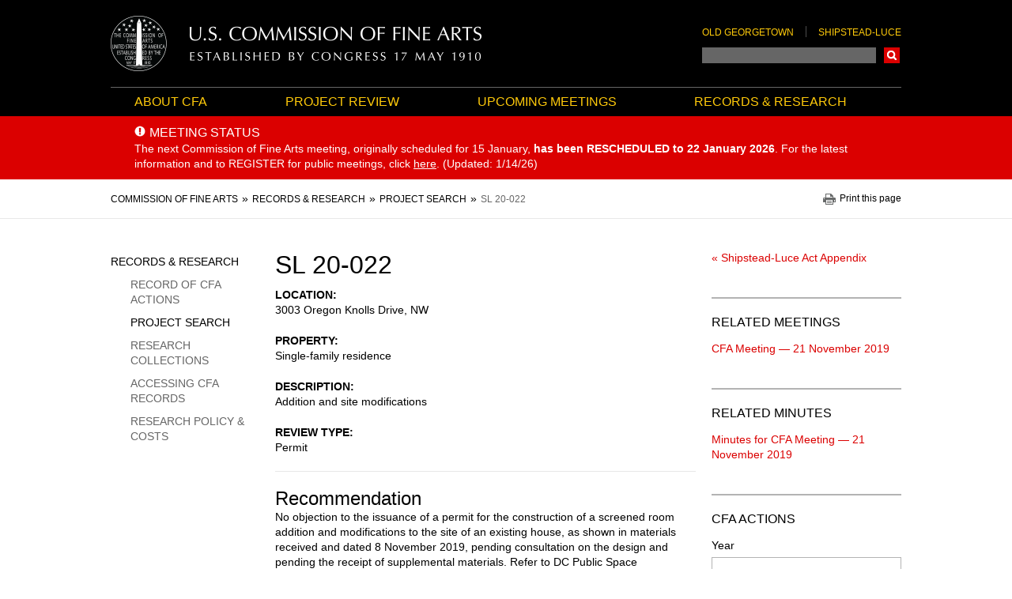

--- FILE ---
content_type: text/html; charset=UTF-8
request_url: https://cfa.gov/records-research/project-search/sl-20-022
body_size: 12114
content:
<!DOCTYPE html>
<html lang="en" dir="ltr" class="no-js">
  <head>
    <meta http-equiv="X-UA-Compatible" content="IE=edge" />
<meta charset="utf-8" />
<script>(function(i,s,o,g,r,a,m){i["GoogleAnalyticsObject"]=r;i[r]=i[r]||function(){(i[r].q=i[r].q||[]).push(arguments)},i[r].l=1*new Date();a=s.createElement(o),m=s.getElementsByTagName(o)[0];a.async=1;a.src=g;m.parentNode.insertBefore(a,m)})(window,document,"script","https://www.google-analytics.com/analytics.js","ga");ga("create", "UA-158205464-1", {"cookieDomain":"auto"});ga("set", "anonymizeIp", true);ga("send", "pageview");</script>
<meta name="Generator" content="Drupal 10 (https://www.drupal.org)" />
<meta name="MobileOptimized" content="width" />
<meta name="HandheldFriendly" content="true" />
<meta name="viewport" content="width=device-width, initial-scale=1.0" />
<link rel="icon" href="/themes/custom/cfa/favicon.ico" type="image/vnd.microsoft.icon" />
<link rel="canonical" href="https://cfa.gov/records-research/project-search/sl-20-022" />
<link rel="shortlink" href="https://cfa.gov/node/41384" />

    <title>SL 20-022 | Commission of Fine Arts</title>
    <link rel="stylesheet" media="all" href="/libraries/drupal-superfish/css/superfish.css?t9coir" />
<link rel="stylesheet" media="all" href="/core/assets/vendor/jquery.ui/themes/base/core.css?t9coir" />
<link rel="stylesheet" media="all" href="/core/assets/vendor/jquery.ui/themes/base/controlgroup.css?t9coir" />
<link rel="stylesheet" media="all" href="/core/assets/vendor/jquery.ui/themes/base/checkboxradio.css?t9coir" />
<link rel="stylesheet" media="all" href="/core/assets/vendor/jquery.ui/themes/base/resizable.css?t9coir" />
<link rel="stylesheet" media="all" href="/core/assets/vendor/jquery.ui/themes/base/button.css?t9coir" />
<link rel="stylesheet" media="all" href="/core/assets/vendor/jquery.ui/themes/base/dialog.css?t9coir" />
<link rel="stylesheet" media="all" href="/themes/contrib/stable/css/core/components/progress.module.css?t9coir" />
<link rel="stylesheet" media="all" href="/themes/contrib/stable/css/core/components/ajax-progress.module.css?t9coir" />
<link rel="stylesheet" media="all" href="/themes/contrib/stable/css/system/components/align.module.css?t9coir" />
<link rel="stylesheet" media="all" href="/themes/contrib/stable/css/system/components/fieldgroup.module.css?t9coir" />
<link rel="stylesheet" media="all" href="/themes/contrib/stable/css/system/components/container-inline.module.css?t9coir" />
<link rel="stylesheet" media="all" href="/themes/contrib/stable/css/system/components/clearfix.module.css?t9coir" />
<link rel="stylesheet" media="all" href="/themes/contrib/stable/css/system/components/details.module.css?t9coir" />
<link rel="stylesheet" media="all" href="/themes/contrib/stable/css/system/components/hidden.module.css?t9coir" />
<link rel="stylesheet" media="all" href="/themes/contrib/stable/css/system/components/item-list.module.css?t9coir" />
<link rel="stylesheet" media="all" href="/themes/contrib/stable/css/system/components/js.module.css?t9coir" />
<link rel="stylesheet" media="all" href="/themes/contrib/stable/css/system/components/nowrap.module.css?t9coir" />
<link rel="stylesheet" media="all" href="/themes/contrib/stable/css/system/components/position-container.module.css?t9coir" />
<link rel="stylesheet" media="all" href="/themes/contrib/stable/css/system/components/reset-appearance.module.css?t9coir" />
<link rel="stylesheet" media="all" href="/themes/contrib/stable/css/system/components/resize.module.css?t9coir" />
<link rel="stylesheet" media="all" href="/themes/contrib/stable/css/system/components/system-status-counter.css?t9coir" />
<link rel="stylesheet" media="all" href="/themes/contrib/stable/css/system/components/system-status-report-counters.css?t9coir" />
<link rel="stylesheet" media="all" href="/themes/contrib/stable/css/system/components/system-status-report-general-info.css?t9coir" />
<link rel="stylesheet" media="all" href="/themes/contrib/stable/css/system/components/tablesort.module.css?t9coir" />
<link rel="stylesheet" media="all" href="/modules/contrib/chosen/css/chosen-drupal.css?t9coir" />
<link rel="stylesheet" media="all" href="/libraries/chosen/chosen.css?t9coir" />
<link rel="stylesheet" media="all" href="/core/modules/ckeditor5/css/ckeditor5.dialog.fix.css?t9coir" />
<link rel="stylesheet" media="all" href="/modules/custom/extlink_extra/css/extlink_extra.508.css?t9coir" />
<link rel="stylesheet" media="all" href="/themes/contrib/stable/css/views/views.module.css?t9coir" />
<link rel="stylesheet" media="all" href="/core/assets/vendor/jquery.ui/themes/base/theme.css?t9coir" />
<link rel="stylesheet" media="all" href="/modules/contrib/extlink/extlink.css?t9coir" />
<link rel="stylesheet" media="all" href="/modules/contrib/paragraphs/css/paragraphs.unpublished.css?t9coir" />
<link rel="stylesheet" media="all" href="/themes/custom/cfa/assets/css/layouts/grid-layout/cfa.grid.css?t9coir" />
<link rel="stylesheet" media="all" href="/themes/custom/cfa/assets/css/cfa.styles.css?t9coir" />
<link rel="stylesheet" media="print" href="/themes/custom/cfa/assets/css/cfa-print.styles.css?t9coir" />

    
  </head>
  <body class="path-node page-node-type-project user--is-logged-out user--not-admin l-node l-project l-node--project">
        <a href="#main-content" class="visually-hidden focusable skip-link" aria-label="Skip to main content"></a>  <div class="dialog-off-canvas-main-canvas" data-off-canvas-main-canvas>
    <div id="js-page" class="l-page l-page--has-sidebar-first l-page--has-sidebar-second l-page--has-both-sidebars l-page--node l-page--project l-page--node--41384"><header class="l-page__header" role="banner"><div class="l-region l-region--header l-page__inner">
    <div class="l-region__inner l-region--header__inner header"><div id="block-cfa-branding" class="block block--system block--system-branding-block block--site-branding block--header-hidden"><div class="brand block__content"><a href="/" title="Home" rel="home" class="brand__link brand__link--logo">
      <img src="/themes/custom/cfa/logo.png" alt="Commission of Fine Arts Homepage" class="brand__logo" />
    </a></div>
</div>
<div class="cfa-search-block-form header-search block block--cfa-search block--search-block block--cfa-header-search-block block--header-hidden" data-drupal-selector="cfa-search-block-form" id="block-cfa-search-block"><div class="block__content"><div class="header-links u-hidden--lg-down"><ul class="menu menu--header-links menu--level-1"><li class="menu__item menu__item--level-1"><a href="/project-review/old-georgetown" target="_self" class="menu__link menu__link--level-1" data-drupal-link-system-path="node/27">Old Georgetown</a></li><li class="menu__item menu__item--level-1"><a href="/project-review/shipstead-luce" target="_self" class="menu__link menu__link--level-1" data-drupal-link-system-path="node/8346">Shipstead-Luce</a></li></ul></div><form action="https://search.usa.gov/search" method="GET" id="cfa-search-block-form" accept-charset="UTF-8" class="form form--cfa-search-block-form"><div class="js-form-item form-item form-item--search js-form-type-search form-item--query js-form-item-query form-no-label form-item--no-label form-item--label-invisible"><label for="edit-query" class="visually-hidden form-item__label form-item__label--invisible"><span class="form-item__label-text">Search</span></label><input class="js-cfa-search-query form-search form-item__control form-item__control--search form-item__control--query form-textfield form-textfield--search form-textfield--query" autocomplete="on" aria-autocomplete="list" aria-haspopup data-drupal-selector="edit-query" type="search" id="edit-query" name="query" value="" size="128" maxlength="128" />
</div>
<input autocomplete="off" data-drupal-selector="form-l4nmade4wawhub-7nnmxowlczehforr8bmp2-w4g7-s" type="hidden" name="form_build_id" value="form-l4NMade4WaWhUB_7nnMxOwLczehfoRR8Bmp2_w4G7_s" /><input data-drupal-selector="edit-cfa-search-block-form" type="hidden" name="form_id" value="cfa_search_block_form" /><input data-drupal-selector="edit-affiliate" type="hidden" name="affiliate" value="cfa" />  <div data-drupal-selector="edit-actions" class="form-actions js-form-wrapper form-wrapper form-item form-item--actions" id="edit-actions-275405289"><button data-drupal-selector="edit-submit" type="submit" id="edit-submit" value="Search" class="button js-form-submit form-submit button--primary button--submit">Search</button>
</div>
</form>
</div>
</div>
</div>
  </div></header><div class="l-page__navigation"><div class="l-region l-region--navigation l-page__inner">
    <div class="l-region__inner l-region--navigation__inner"><nav id="block-main-navbar" class="navbar block block--superfish block--superfishmain-menu block--main-navbar block--header-hidden"><div class="block__content">
<ul id="superfish-main-menu" class="menu sf-menu sf-main-menu sf-horizontal sf-style-none menu--level-1 menu--main-menu">
    
    
    
    
  
  
    
      
  
  
        
  <li class="menu__item menu__item--level-1 menu__item--has-children menuparent">
    <a href="/about-cfa" target="_self" class="sf-depth-1 menuparent menu__link menu__link--level-1 menu__link--has-children">About CFA</a>          <ul class="menu menu--level-2 menu--has-children">
    
    
    
    
  
  
    
      
  
  
        
  <li class="menu__item menu__item--level-2">
    <a href="/about-cfa/who-we-are" target="_self" class="sf-depth-2 menu__link menu__link--level-2">Who We Are</a>              </li>
    
    
    
    
  
  
    
      
  
  
        
  <li class="menu__item menu__item--level-2">
    <a href="/about-cfa/design-topics" target="_self" class="sf-depth-2 menu__link menu__link--level-2">Design Topics</a>              </li>
    
    
    
    
  
  
    
      
  
  
        
  <li class="menu__item menu__item--level-2">
    <a href="/about-cfa/history" target="_self" class="sf-depth-2 menu__link menu__link--level-2">History</a>              </li>
    
    
    
    
  
  
    
      
  
  
        
  <li class="menu__item menu__item--level-2">
    <a href="/about-cfa/legislative-history" target="_self" class="sf-depth-2 menu__link menu__link--level-2">Legislative History</a>              </li>
    
    
    
    
  
  
    
      
  
  
        
  <li class="menu__item menu__item--level-2">
    <a href="/about-cfa/publications" target="_self" class="sf-depth-2 menu__link menu__link--level-2">Publications</a>              </li>
    
    
    
    
  
  
    
      
  
  
        
  <li class="menu__item menu__item--level-2">
    <a href="/about-cfa/ncaca-grant-program" target="_self" class="sf-depth-2 menu__link menu__link--level-2">NCACA Grant Program</a>              </li>
    
    
    
    
  
  
    
      
  
  
        
  <li class="menu__item menu__item--level-2">
    <a href="/about-cfa/related-activities" target="_self" class="sf-depth-2 menu__link menu__link--level-2">Related Activities</a>              </li>
    
    
    
    
  
  
    
      
  
  
        
  <li class="menu__item menu__item--level-2">
    <a href="/about-cfa/news" target="_self" class="sf-depth-2 menu__link menu__link--level-2">News</a>              </li>
    
    
    
    
  
  
    
      
  
  
        
  <li class="menu__item menu__item--level-2">
    <a href="/about-cfa/blog" target="_self" class="sf-depth-2 menu__link menu__link--level-2">Blog</a>              </li>
</ul>              </li>
    
    
    
    
  
  
    
      
  
  
        
  <li class="menu__item menu__item--level-1 menu__item--has-children menuparent">
    <a href="/project-review" target="_self" class="sf-depth-1 menuparent menu__link menu__link--level-1 menu__link--has-children">Project Review</a>          <ul class="menu menu--level-2 menu--has-children">
    
    
    
    
  
  
    
      
  
  
        
  <li class="menu__item menu__item--level-2">
    <a href="/project-review/government" target="_self" class="sf-depth-2 menu__link menu__link--level-2">Government</a>              </li>
    
    
    
    
  
  
    
      
  
  
        
  <li class="menu__item menu__item--level-2">
    <a href="/project-review/shipstead-luce" target="_self" class="sf-depth-2 menu__link menu__link--level-2">Shipstead-Luce</a>              </li>
    
    
    
    
  
  
    
      
  
  
        
  <li class="menu__item menu__item--level-2">
    <a href="/project-review/old-georgetown" target="_self" class="sf-depth-2 menu__link menu__link--level-2">Old Georgetown</a>              </li>
</ul>              </li>
    
    
    
    
  
  
    
      
  
  
        
  <li class="menu__item menu__item--level-1">
    <a href="/upcoming-meetings" target="_self" class="sf-depth-1 menu__link menu__link--level-1">Upcoming Meetings</a>              </li>
    
    
    
    
  
  
    
      
  
  
        
  <li class="menu__item menu__item--level-1 menu__item--has-children menuparent">
    <a href="/records-research" target="_self" class="sf-depth-1 menuparent menu__link menu__link--level-1 menu__link--has-children">Records &amp; Research</a>          <ul class="menu menu--level-2 menu--has-children">
    
    
    
    
  
  
    
      
  
  
        
  <li class="menu__item menu__item--level-2">
    <a href="/records-research/record-cfa-actions" target="_self" class="sf-depth-2 menu__link menu__link--level-2">Record of CFA Actions</a>              </li>
    
    
    
    
  
  
    
      
  
  
        
  <li class="menu__item menu__item--level-2">
    <a href="/records-research/project-search" target="_self" class="sf-depth-2 menu__link menu__link--level-2">Project Search</a>              </li>
    
    
    
    
  
  
    
      
  
  
        
  <li class="menu__item menu__item--level-2">
    <a href="/records-research/research-collections" target="_self" class="sf-depth-2 menu__link menu__link--level-2">Research Collections</a>              </li>
    
    
    
    
  
  
    
      
  
  
        
  <li class="menu__item menu__item--level-2">
    <a href="/records-research/accessing-our-records" target="_self" class="sf-depth-2 menu__link menu__link--level-2">Accessing CFA Records</a>              </li>
    
    
    
    
  
  
    
      
  
  
        
  <li class="menu__item menu__item--level-2">
    <a href="/records-research/research-policy-costs" target="_self" class="sf-depth-2 menu__link menu__link--level-2">Research Policy &amp; Costs</a>              </li>
</ul>              </li>
</ul>
</div>
</nav>
<div class="cfa-search-block-form mobile-header-search header-search block block--cfa-search block--search-block block--mobile-cfa-search-form block--header-hidden" data-drupal-selector="cfa-search-block-form-2" id="block-mobile-header-cfa-search"><div class="block__content"><form action="https://search.usa.gov/search" method="GET" id="cfa-search-block-form--2" accept-charset="UTF-8" class="form form--cfa-search-block-form--2"><div class="js-form-item form-item form-item--search js-form-type-search form-item--query js-form-item-query form-no-label form-item--no-label form-item--label-invisible"><label for="edit-query--2" class="visually-hidden form-item__label form-item__label--invisible"><span class="form-item__label-text">Search</span></label><input class="js-cfa-search-query form-search form-item__control form-item__control--search form-item__control--query form-textfield form-textfield--search form-textfield--query" autocomplete="on" aria-autocomplete="list" aria-haspopup data-drupal-selector="edit-query" type="search" id="edit-query--2" name="query" value="" size="128" maxlength="128" />
</div>
<input autocomplete="off" data-drupal-selector="form-y-fwmbbouzu9etyezbqcc6ugvovlwy9rdiflo18sxu" type="hidden" name="form_build_id" value="form--y_FWMBbOUzu9EtYezbQcc6ugvOvlwy9RDIFlO18sxU" /><input data-drupal-selector="edit-cfa-search-block-form-2" type="hidden" name="form_id" value="cfa_search_block_form" /><input data-drupal-selector="edit-affiliate" type="hidden" name="affiliate" value="cfa" />  <div data-drupal-selector="edit-actions" class="form-actions js-form-wrapper form-wrapper form-item form-item--actions" id="edit-actions--2-1300309920"><button data-drupal-selector="edit-submit" type="submit" id="edit-submit-2" value="Search" class="button js-form-submit form-submit button--primary button--submit">Search</button>
</div>
</form>
</div>
</div>
</div>
  </div></div><div class="l-page__banner"><div class="l-region l-region--banner">
    <div class="l-region__inner l-region--banner__inner"><div class="views-element-container alert-banner block block--views block--views-blockalerts-alert-block block-- block--header-hidden" id="block-views-block-alerts-alert-block"><div class="block__content">  <div><div class="alert-banner view view-alerts view-id-alerts view-display-id-alert_block js-view-dom-id-bda9ea623746c5e9a3d305a7be8d6c0ddd7e66954d8cf573aaf175e7602eb28f view--alerts view--display-alert_block"><div class="view-content views__content">  <div><div class="views-field views-field-title"><h3 class="field-content alert-banner__title">Meeting Status</h3></div><div class="views-field views-field-field-short-description"><div class="field-content alert-banner__body"><p>The next Commission of Fine Arts meeting, originally scheduled for 15 January,<strong> has been RESCHEDULED to 22 January 2026</strong>. <span>For the latest information and to REGISTER for public meetings,&nbsp;</span>click <a href="https://www.cfa.gov/node/41973"><u>here</u></a><span>. (Updated: 1/14/26)</span></p></div></div></div></div></div>
</div>
</div>
</div>
</div>
  </div></div><div class="l-page__sub-navigation"><div class="l-region l-region--sub-navigation l-page__inner">
    <div class="l-region__inner l-region--sub-navigation__inner"><div id="block-cfa-breadcrumbs" class="block block--system block--system-breadcrumb-block block--breadcrumbs block--header-hidden"><div class="block__content"><nav role="navigation" aria-labelledby="system-breadcrumb" class="l-nav l-nav--breadcrumb">
    <h2 id="system-breadcrumb" class="visually-hidden">Breadcrumb</h2>
    <ol class="breadcrumb"><li class="breadcrumb__item breadcrumb__item--first"><a href="/" class="breadcrumb__link breadcrumb__link--first"><span class="breadcrumb__text breadcrumb__text--first">Commission of Fine Arts</span></a></li>
      <li class="breadcrumb__item"><a href="/records-research" class="breadcrumb__link"><span class="breadcrumb__text">Records &amp; Research</span></a></li>
      <li class="breadcrumb__item"><a href="/records-research/project-search" class="breadcrumb__link"><span class="breadcrumb__text">Project Search</span></a></li>
      <li class="breadcrumb__item breadcrumb__item--last"><span class="breadcrumb__text breadcrumb__text--last">SL 20-022</span></li>
      </ol>
  </nav></div>
</div>
<div id="block-printpagelink" class="block block--block-content block--block-content1980540a-43d3-45f2-8e2e-33f489bea34c block--print-page-link block--header-hidden"><div class="block__content"><div class="clearfix text-formatted field field--block-content field--name-body field--body field--type-text-with-summary field--text-with-summary field--label-hidden field__item"><button type="button" class="js-print-link print-link button--bare">Print this page</button></div></div>
</div>
</div>
  </div></div><div class="l-page__primary l-page__inner">

    <main class="l-page__main" role="main">
      <a id="main-content" tabindex="-1"></a><div class="l-page__content l-page__content--top"><div class="l-region l-region--content-top">
    <div class="l-region__inner l-region--content-top__inner"><div data-drupal-messages-fallback class="hidden"></div><div id="block-cfa-page-title" class="block block--core block--page-title-block block--page-title block--header-hidden"><div class="block__content">
      <div class="page-title"><h1 class="page-title__text"><span class="field field--name-title field--type-string field--label-hidden">SL 20-022</span>
</h1></div></div>
</div>
</div>
  </div></div><div class="l-page__content l-page__content--middle"><div class="l-region l-region--content">
    <div class="l-region__inner l-region--content__inner"><div id="block-cfa-content" class="block block--system block--system-main-block block--main-page-content block--header-hidden"><div class="block__content"><article data-history-node-id="41384" class="node node--type-project node--project-type node--view-mode-full node--full-view node--is-page"><div class="node__content">  <div class="field--primary field field--node field--name-field-location field--field-location field--type-address field--address field--label-above field--hide-country">
    <div class="field__label">Location</div><div class="field__item"><p class="address" translate="no"><span class="address-line1">3003 Oregon Knolls Drive, NW</span><br>
<span class="country">United States</span></p></div></div><div class="field--primary field field--node field--name-field-property field--field-property field--type-string field--string field--label-above">
    <div class="field__label">Property</div><div class="field__item">Single-family residence</div></div><div class="field--primary field field--node field--name-field-description field--field-description field--type-string field--string field--label-above">
    <div class="field__label">Description</div><div class="field__item">Addition and site modifications</div></div><div class="field--primary field field--node field--name-field-status field--field-status field--type-string field--string field--label-above">
    <div class="field__label">Review Type</div><div class="field__item">Permit</div></div><div  id="node-project-full-group-recommendation" class="rule-line rule-line--above u-leader-padding">
            <h2 class="u-trailer-none">Recommendation</h2>
          <div class="clearfix text-formatted field field--node field--name-body field--body field--type-text-with-summary field--text-with-summary field--label-hidden field__item">No objection to the issuance of a permit for the construction of a screened room addition and modifications to the site of an existing house, as shown in materials received and dated 8 November 2019, pending consultation on the design and pending the receipt of supplemental materials. Refer to DC Public Space Committee. Note: Any subsequent modifications to the approved design, including those made during DCRA technical review, must be resubmitted to the Commission for approval.</div>
  </div>
</div>
</article>
</div>
</div>
</div>
  </div></div></main><aside class="l-page__sidebar l-page__sidebar--first" role="complementary"><div class="l-region l-region--sidebar-first">
    <div class="l-region__inner l-region--sidebar-first__inner"><nav role="navigation" aria-labelledby="block-sidebarmenu-menu" id="block-sidebarmenu" class="sidebar-menu block block--menu nav nav--menu block--menu-block block--menu-blockmain-menu block--sidebar-menu">
  <h2 class="visually-hidden" id="block-sidebarmenu-menu">Sidebar Menu</h2><ul class="menu menu--main-menu menu--level-1"><li class="menu__item menu__item--level-1 menu__item--has-children menu__item--is-collapsed"><a href="/about-cfa" target="_self" class="menu__link menu__link--level-1 menu__link--has-children menu__link--is-collapsed" data-drupal-link-system-path="node/2">About CFA</a></li><li class="menu__item menu__item--level-1 menu__item--has-children menu__item--is-collapsed"><a href="/project-review" target="_self" class="menu__link menu__link--level-1 menu__link--has-children menu__link--is-collapsed" data-drupal-link-system-path="node/12">Project Review</a></li><li class="menu__item menu__item--level-1"><a href="/upcoming-meetings" target="_self" class="menu__link menu__link--level-1" data-drupal-link-system-path="node/195">Upcoming Meetings</a></li><li class="menu__item menu__item--level-1 menu__item--has-children menu__item--has-visible-children menu__item--is-expanded menu__item--in-active-trail"><a href="/records-research" target="_self" class="menu__link menu__link--level-1 menu__link--has-children menu__link--has-visible-children menu__link--is-expanded menu__link--in-active-trail" data-drupal-link-system-path="node/6">Records &amp; Research</a><ul class="menu menu--level-2"><li class="menu__item menu__item--level-2"><a href="/records-research/record-cfa-actions" target="_self" class="menu__link menu__link--level-2" data-drupal-link-system-path="records-research/record-cfa-actions">Record of CFA Actions</a></li><li class="menu__item menu__item--level-2 menu__item--in-active-trail"><a href="/records-research/project-search" target="_self" class="menu__link menu__link--level-2 menu__link--in-active-trail" data-drupal-link-system-path="records-research/project-search">Project Search</a></li><li class="menu__item menu__item--level-2"><a href="/records-research/research-collections" target="_self" class="menu__link menu__link--level-2" data-drupal-link-system-path="node/276">Research Collections</a></li><li class="menu__item menu__item--level-2"><a href="/records-research/accessing-our-records" target="_self" class="menu__link menu__link--level-2" data-drupal-link-system-path="node/193">Accessing CFA Records</a></li><li class="menu__item menu__item--level-2"><a href="/records-research/research-policy-costs" target="_self" class="menu__link menu__link--level-2" data-drupal-link-system-path="node/8923">Research Policy &amp; Costs</a></li></ul></li></ul></nav>
</div>
  </div></aside><aside class="l-page__sidebar l-page__sidebar--second" role="complementary"><div class="l-region l-region--sidebar-second">
    <div class="l-region__inner l-region--sidebar-second__inner"><div id="block-projectbacklinks" class="block block--block-content block--block-content395d175c-9409-41f9-95ae-1937fee42b3a block--project-back-links block--header-hidden"><div class="block__content"><div class="field field--block-content field--name-field-paragraph field--field-paragraph field--type-entity-reference-revisions field--entity-reference-revisions field--label-hidden field-group"><div class="field__item"><div class="paragraph paragraph--type--views-reference paragraph--view-mode--default" id="views-reference-21">
<div class="field field--name-field-view-reference field--type-viewfield field--label-hidden">
  
    
      <div class="field__items">
        
<div class="field__item field__item-label-hidden">
  
    
        <div class="views-element-container"></div>

  </div>

      
<div class="field__item field__item-label-hidden">
  
    
        <div class="views-element-container"></div>

  </div>

      
<div class="field__item field__item-label-hidden">
  
    
        <div class="views-element-container"></div>

  </div>

      
<div class="field__item field__item-label-above">
  
    
        <div class="views-element-container"><div class="view view-project-back-links view-id-project_back_links view-display-id-cfa_shipstead_back_link_block js-view-dom-id-1407868b092b4719ef7d848e7f365e84ea9825253db0905a8ac1a1c5ab0ba1c4 view--project-back-links view--display-cfa_shipstead_back_link_block"><div class="view-content views__content">  <div class="views-row views__row"><div class="views-field views-field-nid"><span class="field-content"><a href="/records-research/record-cfa-actions/appendices/shipstead/30352">&laquo;&nbsp;Shipstead-Luce Act Appendix</a></span></div></div></div></div>
</div>

  </div>

      
<div class="field__item field__item-label-hidden">
  
    
        <div class="views-element-container"></div>

  </div>

      
<div class="field__item field__item-label-hidden">
  
    
        <div class="views-element-container"></div>

  </div>

      
<div class="field__item field__item-label-hidden">
  
    
        <div class="views-element-container"></div>

  </div>

      
<div class="field__item field__item-label-hidden">
  
    
        <div class="views-element-container"></div>

  </div>

        </div>
  </div>
</div></div></div></div>
</div>
<div class="views-element-container box block block--views block--views-blockrelated-items-related-meetings-projects-block block-- block--header-visible" id="block-views-block-related-items-related-meetings-projects-block"><div class="block__header">
      <h2 class="block__title">Related Meetings</h2>
    </div><div class="block__content">  <div><div class="view view-related-items view-id-related_items view-display-id-related_meetings_projects_block js-view-dom-id-7396adef7a822394376e1182a6139a75bc2fd94030b670286def50f173032187 view--related-items view--display-related_meetings_projects_block"><div class="view-content views__content">  <div class="views-row views__row"><div class="views-field views-field-title"><span class="field-content"><a href="/records-research/record-cfa-actions/2019/11/cfa-meeting" hreflang="und">CFA Meeting — 21 November 2019</a></span></div></div></div></div>
</div>
</div>
</div>
<div class="views-element-container box block block--views block--views-blockrelated-items-related-minutes-projects-block block-- block--header-visible" id="block-views-block-related-items-related-minutes-projects-block"><div class="block__header">
      <h2 class="block__title">Related Minutes</h2>
    </div><div class="block__content">  <div><div class="view view-related-items view-id-related_items view-display-id-related_minutes_projects_block js-view-dom-id-ceaa88f30a52f7a806361bf24f40c5329b90553af5556dfa86ee5a2096be9e67 view--related-items view--display-related_minutes_projects_block"><div class="view-content views__content">  <div class="views-row views__row"><div class="views-field views-field-title"><span class="field-content"><a href="/records-research/record-cfa-actions/2019/11/cfa-meeting/minutes" hreflang="en">Minutes for CFA Meeting — 21 November 2019</a></span></div></div></div></div>
</div>
</div>
</div>
<div class="views-exposed-form box box--bordered block block--views block--views-exposed-filter-blockupcoming-meetings-record-cfa-actions-page block-- block--header-visible" data-drupal-selector="views-exposed-form-upcoming-meetings-record-cfa-actions-page" id="block-exposedformupcoming-meetingsrecord-cfa-actions-page"><div class="block__header">
      <h2 class="block__title">CFA Actions</h2>
    </div><div class="block__content"><form action="/records-research/record-cfa-actions" method="get" id="views-exposed-form-upcoming-meetings-record-cfa-actions-page" accept-charset="UTF-8" class="form form--views-exposed-form-upcoming-meetings-record-cfa-actions-page"><div class="js-form-item form-item form-item--textfield js-form-type-textfield form-item--year js-form-item-year form-item--label-before"><label for="edit-year" class="form-item__label form-item__label--before"><span class="form-item__label-text">Year</span></label><input data-drupal-selector="edit-year" type="text" id="edit-year" name="year" value="" size="30" maxlength="128" class="form-text form-item__control form-item__control--text form-item__control--year form-textfield form-textfield--text form-textfield--year" />
<div id="edit-year--description" class="description form-item__description form-item__description--after">
      Format: 2018
    </div></div>
  <div data-drupal-selector="edit-actions" class="form-actions js-form-wrapper form-wrapper form-item form-item--actions" id="edit-actions-1062315329"><button data-drupal-selector="edit-submit-upcoming-meetings" type="submit" id="edit-submit-upcoming-meetings" value="Find" class="button js-form-submit form-submit button--views-submit button--primary button--submit">Find</button>
</div>
</form>
</div>
</div>
<div class="views-exposed-form box box--bordered u-trailer-none u-trailer-padding-none block block--views block--views-exposed-filter-blockproject-search-project-search-page block-- block--header-visible" data-drupal-selector="views-exposed-form-project-search-project-search-page" id="block-project-search-form"><div class="block__header">
      <h2 class="block__title">Project Search</h2>
    </div><div class="block__content"><form action="/records-research/project-search" method="get" id="views-exposed-form-project-search-project-search-page" accept-charset="UTF-8" class="form form--views-exposed-form-project-search-project-search-page"><div class="js-form-item form-item form-item--select js-form-type-select form-item--filter-toggle js-form-item-filter-toggle form-item--label-before"><label for="edit-filter-toggle" class="form-item__label form-item__label--before"><span class="form-item__label-text">Search By:</span></label><div class="form-item__control form-item__control--select form-item__control--filter-toggle">
  <select data-drupal-selector="edit-filter-toggle" id="edit-filter-toggle" name="filter_toggle" class="form-select select select--filter-toggle"><option value="search_api_fulltext">Keyword</option><option value="title">Project Number</option><option value="field_owner_term">Project Owner</option></select>
</div>
</div>
<input data-drupal-selector="edit-field-project-type" type="hidden" name="field_project_type" value="All" /><div class="js-form-item form-item form-item--textfield js-form-type-textfield form-item--search-api-fulltext js-form-item-search-api-fulltext form-no-label form-item--no-label form-item--label-invisible"><label for="edit-search-api-fulltext" class="visually-hidden form-item__label form-item__label--invisible"><span class="form-item__label-text">Keyword</span></label><input data-drupal-selector="edit-search-api-fulltext" type="text" id="edit-search-api-fulltext" name="search_api_fulltext" value="" size="30" maxlength="128" class="form-text form-item__control form-item__control--text form-item__control--search-api-fulltext form-textfield form-textfield--text form-textfield--search-api-fulltext" data-drupal-states="{&quot;visible&quot;:{&quot;:input[name=\u0022filter_toggle\u0022]&quot;:{&quot;value&quot;:&quot;search_api_fulltext&quot;}}}" />
<div id="edit-search-api-fulltext--description" class="description form-item__description form-item__description--after">
      e.g. property name, address, or owner
    </div></div>
<div class="js-form-item form-item form-item--textfield js-form-type-textfield form-item--title js-form-item-title form-no-label form-item--no-label form-item--label-invisible"><label for="edit-title" class="visually-hidden form-item__label form-item__label--invisible"><span class="form-item__label-text">Project Number</span></label><input data-drupal-selector="edit-title" type="text" id="edit-title" name="title" value="" size="30" maxlength="128" class="form-text form-item__control form-item__control--text form-item__control--title form-textfield form-textfield--text form-textfield--title" data-drupal-states="{&quot;visible&quot;:{&quot;:input[name=\u0022filter_toggle\u0022]&quot;:{&quot;value&quot;:&quot;title&quot;}}}" />
<div id="edit-title--description" class="description form-item__description form-item__description--after">
      e.g. OG 14-005; CFA 21/NOV/13-10
    </div></div>
<div class="js-form-item form-item form-item--select js-form-type-select form-item--field-owner-term js-form-item-field-owner-term form-no-label form-item--no-label form-item--label-invisible"><label for="edit-field-owner-term" class="visually-hidden form-item__label form-item__label--invisible"><span class="form-item__label-text">Project Owner</span></label><div class="form-item__control form-item__control--select form-item__control--field-owner-term- form-item__control--multiple">
  <select data-drupal-selector="edit-field-owner-term" multiple="multiple" name="field_owner_term[]" id="edit-field-owner-term" size="9" class="form-select select select--field-owner-term- select--multiple" data-drupal-states="{&quot;visible&quot;:{&quot;:input[name=\u0022filter_toggle\u0022]&quot;:{&quot;value&quot;:&quot;field_owner_term&quot;}}}"><option value="31">Air Force Memorial Foundation</option><option value="32">American Battle Monuments Commission (ABMC)</option><option value="33">Anacostia Waterfront Corporation</option><option value="141">Armed Forces Retirement Home Agency (AFRH)</option><option value="34">Association for the Preservation of Historic Congressional Cemetery</option><option value="135">Billy White</option><option value="35">Board of Governors of the Federal Reserve System</option><option value="36">Community College of D.C. (CCDC)</option><option value="37">Consumer Financial Protection Bureau (CFPB)</option><option value="38">Court Services and Offender Supervision Agency for the District of Columbia</option><option value="39">Cultural Tourism DC</option><option value="40">D.C. Army National Guard</option><option value="41">D.C. Commission on the Arts and Humanities (DCCAH)</option><option value="42">D.C. Courts</option><option value="138">D.C. Department of Buildings (DOB)</option><option value="133">D.C. Department of Consumer and Regulatory Affairs (DCRA)</option><option value="43">D.C. Department of General Services (DGS)</option><option value="45">D.C. Department of Housing and Community Development</option><option value="46">D.C. Department of Mental Health</option><option value="47">D.C. Department of Parks and Recreation (DPR)</option><option value="48">D.C. Department of Real Estate Services (DRES)</option><option value="49">D.C. Department of the Environment (DDOE)</option><option value="50">D.C. Department of Transportation (DDOT)</option><option value="51">D.C. Department of Transportation, Public Space Management Administration</option><option value="52">D.C. Department of Transportation, Urban Forestry Administration (UFA)</option><option value="53">D.C. Fire and Emergency Medical Services Department (FEMS)</option><option value="54">D.C. Housing Authority</option><option value="55">D.C. Office of Planning (OP)</option><option value="56">D.C. Office of Property Management</option><option value="57">D.C. Office of Public Education Facilities Modernization (OPEFM)</option><option value="58">D.C. Office of the Chief Technology Officer</option><option value="59">D.C. Office of the Deputy Mayor for Planning and Economic Development (DMPED)</option><option value="60">D.C. Office of the Secretary</option><option value="61">D.C. Office on Aging</option><option value="62">D.C. Public Library (DCPL)</option><option value="63">D.C. Public Schools (DCPS)</option><option value="65">D.C. Sports and Entertainment Commission</option><option value="66">DC Water</option><option value="134">District of Columbia</option><option value="139">Dupont Circle BID (DCBID)</option><option value="67">Events DC: Washington Convention and Sports Authority</option><option value="117">Executive Office of the President</option><option value="68">Federal Bureau of Investigation (FBI)</option><option value="69">Federal Emergency Management Agency (FEMA)</option><option value="70">Federal Highway Administration (FHWA)</option><option value="71">Federal National Mortgage Association (FNMA)</option><option value="137">Federal Railroad Administration (FRA)</option><option value="118">Forest City Washington</option><option value="72">Georgetown Children&#039;s Home Endowment</option><option value="73">Green Spaces for DC</option><option value="140">Historic Dupont Circle Main Streets (HDCMS)</option><option value="74">Institute of Heraldry</option><option value="75">John F. Kennedy Center for the Performing Arts</option><option value="76">L&#039;Enfant Plaza Project Team</option><option value="77">Maryland Transit Administration</option><option value="78">Metropolitan Police Department of D.C. (MPD)</option><option value="79">Monumental Sports &amp; Entertainment</option><option value="80">National Archives and Records Administration (NARA)</option><option value="81">National Capital Planning Commission (NCPC)</option><option value="83">National Children&#039;s Museum</option><option value="84">National Coalition to Save Our Mall</option><option value="85">National Gallery of Art (NGA)</option><option value="86">National Law Enforcement Officers Memorial Fund</option><option value="87">National Museum of African American History and Culture Plan for Action Presidential Commission</option><option value="88">National Museum of the American Latino Commission</option><option value="89">National Park Service (NPS)</option><option value="94">National Railroad Passenger Corporation (Amtrak)</option><option value="95">Organization of American States (OAS)</option><option value="96">Pan American Health Organization (PAHO)</option><option value="97">Smithsonian Institution</option><option value="136">The Executive Residence</option><option value="98">U.S. Army Corps of Engineers</option><option value="99">U.S. Army Corps of Engineers, Baltimore District</option><option value="82">U.S. Commission of Fine Arts (CFA)</option><option value="100">U.S. Department of Agriculture</option><option value="101">U.S. Department of Defense</option><option value="102">U.S. Department of Education</option><option value="103">U.S. Department of Energy</option><option value="104">U.S. Department of Homeland Security (DHS)</option><option value="105">U.S. Department of Justice</option><option value="106">U.S. Department of State</option><option value="107">U.S. Department of the Air Force</option><option value="108">U.S. Department of the Army</option><option value="109">U.S. Department of the Interior</option><option value="110">U.S. Department of the Navy</option><option value="112">U.S. Department of the Treasury</option><option value="113">U.S. Department of Transportation</option><option value="114">U.S. Department of Veterans Affairs</option><option value="115">U.S. General Accounting Office (GAO)</option><option value="116">U.S. General Services Administration (GSA)</option><option value="120">U.S. Government Accountability Office (GAO)</option><option value="121">U.S. Institute of Peace (USIP)</option><option value="122">U.S. Mint</option><option value="123">U.S. Peace Corps</option><option value="124">U.S. Secret Service (USSS)</option><option value="126">Union Station Redevelopment Corporation (USRC)</option><option value="127">University of the District of Columbia (UDC)</option><option value="142">Virginia Passenger Rail Authority (VPRA)</option><option value="128">Washington Convention Center Authority</option><option value="129">Washington Metropolitan Area Transit Authority (WMATA)</option></select>
</div>
</div>
  <div data-drupal-selector="edit-actions" class="form-actions js-form-wrapper form-wrapper form-item form-item--actions" id="edit-actions--2-1861752741"><button data-drupal-selector="edit-submit-project-search" type="submit" id="edit-submit-project-search" value="Search" class="button js-form-submit form-submit button--views-submit button--primary button--submit">Search</button>
</div>
</form>
</div>
</div>
</div>
  </div></aside></div><footer class="l-page__footer" role="contentinfo"><div class="l-region l-region--footer l-page__inner">
    <div class="l-region__inner l-region--footer__inner footer"><nav role="navigation" aria-labelledby="block-footermenublock-menu" id="block-footermenublock" class="footer-menu block block--menu nav nav--menu block--menu-block block--menu-blockmain-menu block--footer-menu">
  <h2 class="visually-hidden" id="block-footermenublock-menu">Footer Menu</h2><ul class="menu menu--main-menu menu--level-1"><li class="menu__item menu__item--level-1 menu__item--has-children menu__item--has-visible-children menu__item--is-expanded"><a href="/about-cfa" target="_self" class="menu__link menu__link--level-1 menu__link--has-children menu__link--has-visible-children menu__link--is-expanded" data-drupal-link-system-path="node/2">About CFA</a><ul class="menu menu--level-2"><li class="menu__item menu__item--level-2"><a href="/about-cfa/who-we-are" target="_self" class="menu__link menu__link--level-2" data-drupal-link-system-path="node/8924">Who We Are</a></li><li class="menu__item menu__item--level-2 menu__item--has-children menu__item--is-collapsed"><a href="/about-cfa/design-topics" target="_self" class="menu__link menu__link--level-2 menu__link--has-children menu__link--is-collapsed" data-drupal-link-system-path="node/22183">Design Topics</a></li><li class="menu__item menu__item--level-2 menu__item--has-children menu__item--is-collapsed"><a href="/about-cfa/history" target="_self" class="menu__link menu__link--level-2 menu__link--has-children menu__link--is-collapsed" data-drupal-link-system-path="node/22079">History</a></li><li class="menu__item menu__item--level-2"><a href="/about-cfa/legislative-history" target="_self" class="menu__link menu__link--level-2" data-drupal-link-system-path="about-cfa/legislative-history">Legislative History</a></li><li class="menu__item menu__item--level-2"><a href="/about-cfa/publications" target="_self" class="menu__link menu__link--level-2" data-drupal-link-system-path="node/8345">Publications</a></li><li class="menu__item menu__item--level-2"><a href="/about-cfa/ncaca-grant-program" target="_self" class="menu__link menu__link--level-2" data-drupal-link-system-path="node/8349">NCACA Grant Program</a></li><li class="menu__item menu__item--level-2"><a href="/about-cfa/related-activities" target="_self" class="menu__link menu__link--level-2" data-drupal-link-system-path="node/8921">Related Activities</a></li><li class="menu__item menu__item--level-2"><a href="/about-cfa/news" target="_self" class="menu__link menu__link--level-2" data-drupal-link-system-path="about-cfa/news">News</a></li><li class="menu__item menu__item--level-2"><a href="/about-cfa/blog" target="_self" class="menu__link menu__link--level-2" data-drupal-link-system-path="about-cfa/blog">Blog</a></li></ul></li><li class="menu__item menu__item--level-1 menu__item--has-children menu__item--has-visible-children menu__item--is-expanded"><a href="/project-review" target="_self" class="menu__link menu__link--level-1 menu__link--has-children menu__link--has-visible-children menu__link--is-expanded" data-drupal-link-system-path="node/12">Project Review</a><ul class="menu menu--level-2"><li class="menu__item menu__item--level-2 menu__item--has-children menu__item--is-collapsed"><a href="/project-review/government" target="_self" class="menu__link menu__link--level-2 menu__link--has-children menu__link--is-collapsed" data-drupal-link-system-path="node/324">Government</a></li><li class="menu__item menu__item--level-2 menu__item--has-children menu__item--is-collapsed"><a href="/project-review/shipstead-luce" target="_self" class="menu__link menu__link--level-2 menu__link--has-children menu__link--is-collapsed" data-drupal-link-system-path="node/8346">Shipstead-Luce</a></li><li class="menu__item menu__item--level-2 menu__item--has-children menu__item--is-collapsed"><a href="/project-review/old-georgetown" target="_self" class="menu__link menu__link--level-2 menu__link--has-children menu__link--is-collapsed" data-drupal-link-system-path="node/27">Old Georgetown</a></li></ul></li><li class="menu__item menu__item--level-1"><a href="/upcoming-meetings" target="_self" class="menu__link menu__link--level-1" data-drupal-link-system-path="node/195">Upcoming Meetings</a></li><li class="menu__item menu__item--level-1 menu__item--has-children menu__item--has-visible-children menu__item--is-expanded menu__item--in-active-trail"><a href="/records-research" target="_self" class="menu__link menu__link--level-1 menu__link--has-children menu__link--has-visible-children menu__link--is-expanded menu__link--in-active-trail" data-drupal-link-system-path="node/6">Records &amp; Research</a><ul class="menu menu--level-2"><li class="menu__item menu__item--level-2"><a href="/records-research/record-cfa-actions" target="_self" class="menu__link menu__link--level-2" data-drupal-link-system-path="records-research/record-cfa-actions">Record of CFA Actions</a></li><li class="menu__item menu__item--level-2 menu__item--in-active-trail"><a href="/records-research/project-search" target="_self" class="menu__link menu__link--level-2 menu__link--in-active-trail" data-drupal-link-system-path="records-research/project-search">Project Search</a></li><li class="menu__item menu__item--level-2"><a href="/records-research/research-collections" target="_self" class="menu__link menu__link--level-2" data-drupal-link-system-path="node/276">Research Collections</a></li><li class="menu__item menu__item--level-2"><a href="/records-research/accessing-our-records" target="_self" class="menu__link menu__link--level-2" data-drupal-link-system-path="node/193">Accessing CFA Records</a></li><li class="menu__item menu__item--level-2"><a href="/records-research/research-policy-costs" target="_self" class="menu__link menu__link--level-2" data-drupal-link-system-path="node/8923">Research Policy &amp; Costs</a></li></ul></li></ul></nav>
<div id="block-footersharelinks" class="block block--block-content block--block-content3254e1d4-7f2d-4738-9214-ac8962057e09 block--footer-share-links block--header-hidden"><div class="block__content"><div class="clearfix text-formatted field field--block-content field--name-body field--body field--type-text-with-summary field--text-with-summary field--label-hidden field__item"><address class="u-text-muted u-half-trailer">
  U.S. Commission of Fine Arts<br />
  401 F Street NW, Suite 312<br />
  Washington, DC 20001-2728<br />
  <a href="tel:1-202-504-2200" class="footer__link">(202) 504-2200</a>
</address>
<ul class="list list--bare footer-share">
  <li class="footer-share__item">
    <a href="/rss" class="footer-share__link footer-share__link--rss"><span class="u-sr-only">Link to RSS feed</span></a>
  </li>
  <li class="share__item">
    <a href="https://twitter.com/CFA_GOV" class="footer-share__link footer-share__link--twitter"><span class="u-sr-only">Link to Twitter page</span></a>
  </li>
</ul></div></div>
</div>
<nav role="navigation" aria-labelledby="block-footerlinks-menu" id="block-footerlinks" class="footer-links block block--menu nav nav--menu block--menu-block block--menu-blockfooter-links block--footer-links">
  <h2 class="visually-hidden" id="block-footerlinks-menu">Footer Links</h2><ul class="menu menu--footer-links menu--level-1"><li class="menu__item menu__item--level-1"><a href="/contact-us" target="_self" class="menu__link menu__link--level-1" data-drupal-link-system-path="node/8">Contact Us</a></li><li class="menu__item menu__item--level-1"><a href="/copyright-notice" target="_self" class="menu__link menu__link--level-1" data-drupal-link-system-path="node/22243">Copyright Notice</a></li><li class="menu__item menu__item--level-1"><a href="/website-policies" target="_self" class="menu__link menu__link--level-1" data-drupal-link-system-path="node/66">Website Policies</a></li><li class="menu__item menu__item--level-1"><a href="/budget-performance" target="_self" class="menu__link menu__link--level-1" data-drupal-link-system-path="node/18">Budget &amp; Performance</a></li><li class="menu__item menu__item--level-1"><a href="/rules-policies" target="_self" class="menu__link menu__link--level-1" data-drupal-link-system-path="node/16238">Rules &amp; Policies</a></li><li class="menu__item menu__item--level-1"><a href="https://www.cfa.gov/node/47467" class="menu__link menu__link--level-1">EEO</a></li><li class="menu__item menu__item--level-1"><a href="/foia" target="_self" class="menu__link menu__link--level-1" data-drupal-link-system-path="node/65">FOIA</a></li><li class="menu__item menu__item--level-1"><a href="/no-fear-act" target="_self" class="menu__link menu__link--level-1" data-drupal-link-system-path="node/64">No Fear Act</a></li><li class="menu__item menu__item--level-1"><a href="https://www.usa.gov" target="_self" class="menu__link menu__link--level-1">USA.gov</a></li><li class="menu__item menu__item--level-1"><a href="http://www.vote.gov" class="menu__link menu__link--level-1">Vote.gov</a></li></ul></nav>
</div>
  </div></footer></div>
  </div>
<script type="application/json" data-drupal-selector="drupal-settings-json">{"path":{"baseUrl":"\/","pathPrefix":"","currentPath":"node\/41384","currentPathIsAdmin":false,"isFront":false,"currentLanguage":"en"},"pluralDelimiter":"\u0003","suppressDeprecationErrors":true,"ajaxPageState":{"libraries":"[base64]","theme":"cfa","theme_token":null},"ajaxTrustedUrl":{"\/records-research\/record-cfa-actions":true,"https:\/\/search.usa.gov\/search":true,"\/records-research\/project-search":true},"extlink_extra":{"extlink_alert_type":"modal","extlink_modal_width":"480","extlink_alert_timer":0,"extlink_alert_url":"https:\/\/cfa.gov\/now-leaving","extlink_cache_fix":1,"extlink_exclude_warning":"","extlink_508_fix":1,"extlink_508_text":"[external link]","extlink_url_override":0,"extlink_url_params":[]},"google_analytics":{"trackOutbound":true,"trackMailto":true,"trackDownload":true,"trackDownloadExtensions":"7z|aac|arc|arj|asf|asx|avi|bin|csv|doc(x|m)?|dot(x|m)?|exe|flv|gif|gz|gzip|hqx|jar|jpe?g|js|mp(2|3|4|e?g)|mov(ie)?|msi|msp|pdf|phps|png|ppt(x|m)?|pot(x|m)?|pps(x|m)?|ppam|sld(x|m)?|thmx|qtm?|ra(m|r)?|sea|sit|tar|tgz|torrent|txt|wav|wma|wmv|wpd|xls(x|m|b)?|xlt(x|m)|xlam|xml|z|zip"},"data":{"extlink":{"extTarget":true,"extTargetNoOverride":false,"extNofollow":false,"extNoreferrer":false,"extFollowNoOverride":false,"extClass":"0","extLabel":"(link is external)","extImgClass":false,"extSubdomains":true,"extExclude":"(\\.gov)|(\\.mil)|(rcsm)","extInclude":"","extCssExclude":"","extCssExplicit":"","extAlert":false,"extAlertText":"\u0026lt;h2\u0026gt;You are leaving the [site:name] website\u0026lt;\/h2\u0026gt;\r\n\r\n\u0026lt;p\u0026gt;You are being directed to a third-party website:\u0026lt;\/p\u0026gt;\r\n\r\n\u0026lt;p\u0026gt;\u0026lt;strong\u0026gt;[extlink:external-url]\u0026lt;\/strong\u0026gt;\u0026lt;\/p\u0026gt;\r\n\r\n\u0026lt;p\u0026gt;This link is provided for your convenience. Please note that this third-party website is not controlled by [site:name] or subject to our privacy policy.\u0026lt;\/p\u0026gt;\r\n\r\n\u0026lt;p\u0026gt;Thank you for visiting our site. We hope your visit was informative and enjoyable.\u0026lt;\/p\u0026gt;\r\n\r\n\u0026lt;p\u0026gt;\u0026lt;a href=\u0026quot;[extlink:back-url]\u0026quot;\u0026gt;Cancel\u0026lt;\/a\u0026gt;\u0026lt;\/p\u0026gt;\r\n\r\n\u0026lt;p\u0026gt;\u0026lt;a href=\u0026quot;[extlink:external-url]\u0026quot;\u0026gt;Go to link\u0026lt;\/a\u0026gt;\u0026lt;\/p\u0026gt;\r\n\r\n\u0026lt;p\u0026gt;\u0026amp;nbsp;\u0026lt;\/p\u0026gt;\r\n\r\n\u0026lt;p\u0026gt;\u0026lt;br \/\u0026gt;\r\n[extlink:timer]\u0026lt;\/p\u0026gt;\r\n\r\n\u0026lt;p\u0026gt;\u0026amp;nbsp;\u0026lt;\/p\u0026gt;\r\n","mailtoClass":"mailto","mailtoLabel":"(link sends email)","extUseFontAwesome":false,"extIconPlacement":"append","extFaLinkClasses":"fa fa-external-link","extFaMailtoClasses":"fa fa-envelope-o","whitelistedDomains":null}},"field_group":{"html_element":{"mode":"default","context":"view","settings":{"label":"Recommendation","classes":"rule-line rule-line--above u-leader-padding","id":"node_project_full_group_recommendation","element":"div","show_label":true,"label_element":"h2","attributes":"","effect":"none","speed":"fast"}}},"cfa_search":{"site_handle":"cfa"},"superfish":{"superfish-main-menu":{"id":"superfish-main-menu","sf":{"delay":"400","animation":{"opacity":"show"},"speed":"fast","autoArrows":false,"dropShadows":false},"plugins":{"smallscreen":{"cloneParent":0,"mode":"window_width","breakpoint":759,"accordionButton":"2","title":"Menu"},"supposition":true}}},"chosen":{"selector":".field-type-node-reference.field-widget-options-select select:visible, .field-type-taxonomy-term-reference.field-widget-options-select select:visible, select#edit-field-owner-term, #edit-field-owner-term select:visible, .field--type-entity-reference.field--widget-options-select select:visible, .config-split-edit-form select:visible, select#edit-field-owner-term--2","minimum_single":0,"minimum_multiple":0,"minimum_width":200,"use_relative_width":false,"options":{"disable_search":false,"disable_search_threshold":25,"allow_single_deselect":false,"add_helper_buttons":false,"search_contains":true,"placeholder_text_multiple":"Choose some options","placeholder_text_single":"Choose an option","no_results_text":"No results match","max_shown_results":null,"inherit_select_classes":true}},"user":{"uid":0,"permissionsHash":"1d3d634b452b4454066dfb10b5635d5c80b0395889190ebfb8003fa0de667537"}}</script>
<script src="/themes/custom/cfa/assets/js/modernizr/modernizr-custom.js?v=3.3.1"></script>
<script src="/core/assets/vendor/jquery/jquery.min.js?v=3.7.1"></script>
<script src="/core/assets/vendor/once/once.min.js?v=1.0.1"></script>
<script src="/core/misc/drupalSettingsLoader.js?v=10.6.2"></script>
<script src="/core/misc/drupal.js?v=10.6.2"></script>
<script src="/core/misc/drupal.init.js?v=10.6.2"></script>
<script src="/core/assets/vendor/jquery.ui/ui/version-min.js?v=10.6.2"></script>
<script src="/core/assets/vendor/jquery.ui/ui/data-min.js?v=10.6.2"></script>
<script src="/core/assets/vendor/jquery.ui/ui/disable-selection-min.js?v=10.6.2"></script>
<script src="/core/assets/vendor/jquery.ui/ui/jquery-patch-min.js?v=10.6.2"></script>
<script src="/core/assets/vendor/jquery.ui/ui/scroll-parent-min.js?v=10.6.2"></script>
<script src="/core/assets/vendor/jquery.ui/ui/unique-id-min.js?v=10.6.2"></script>
<script src="/core/assets/vendor/jquery.ui/ui/focusable-min.js?v=10.6.2"></script>
<script src="/core/assets/vendor/jquery.ui/ui/keycode-min.js?v=10.6.2"></script>
<script src="/core/assets/vendor/jquery.ui/ui/plugin-min.js?v=10.6.2"></script>
<script src="/core/assets/vendor/jquery.ui/ui/widget-min.js?v=10.6.2"></script>
<script src="/core/assets/vendor/jquery.ui/ui/labels-min.js?v=10.6.2"></script>
<script src="/core/assets/vendor/jquery.ui/ui/widgets/controlgroup-min.js?v=10.6.2"></script>
<script src="/core/assets/vendor/jquery.ui/ui/form-reset-mixin-min.js?v=10.6.2"></script>
<script src="/core/assets/vendor/jquery.ui/ui/widgets/mouse-min.js?v=10.6.2"></script>
<script src="/core/assets/vendor/jquery.ui/ui/widgets/checkboxradio-min.js?v=10.6.2"></script>
<script src="/core/assets/vendor/jquery.ui/ui/widgets/draggable-min.js?v=10.6.2"></script>
<script src="/core/assets/vendor/jquery.ui/ui/widgets/resizable-min.js?v=10.6.2"></script>
<script src="/core/assets/vendor/jquery.ui/ui/widgets/button-min.js?v=10.6.2"></script>
<script src="/core/assets/vendor/jquery.ui/ui/widgets/dialog-min.js?v=10.6.2"></script>
<script src="/core/assets/vendor/tabbable/index.umd.min.js?v=6.3.0"></script>
<script src="/core/assets/vendor/tua-body-scroll-lock/tua-bsl.umd.min.js?v=10.6.2"></script>
<script src="/themes/custom/cfa/assets/js/chosen-a11y-label/chosen-a11y-label-init.js?t9coir"></script>
<script src="/themes/custom/cfa/assets/js/print-link/print-link.js?t9coir"></script>
<script src="/core/misc/debounce.js?v=10.6.2"></script>
<script src="/themes/custom/cfa/assets/js/search-toggle/search-toggle.js?t9coir"></script>
<script src="/modules/custom/cfa_search/js/cfa_search.js?t9coir"></script>
<script src="/modules/contrib/chosen/js/chosen-bef.js?t9coir"></script>
<script src="/libraries/chosen/chosen.jquery.min.js?v=2.2.1"></script>
<script src="/modules/contrib/chosen/js/chosen.js?v=1.7.0"></script>
<script src="/core/misc/progress.js?v=10.6.2"></script>
<script src="/core/assets/vendor/loadjs/loadjs.min.js?v=4.3.0"></script>
<script src="/core/misc/announce.js?v=10.6.2"></script>
<script src="/core/misc/message.js?v=10.6.2"></script>
<script src="/core/misc/ajax.js?v=10.6.2"></script>
<script src="/themes/contrib/stable/js/ajax.js?v=10.6.2"></script>
<script src="/core/misc/displace.js?v=10.6.2"></script>
<script src="/core/misc/jquery.tabbable.shim.js?v=10.6.2"></script>
<script src="/core/misc/position.js?v=10.6.2"></script>
<script src="/core/misc/dialog/dialog-deprecation.js?v=10.6.2"></script>
<script src="/core/misc/dialog/dialog.js?v=10.6.2"></script>
<script src="/core/misc/dialog/dialog.position.js?v=10.6.2"></script>
<script src="/core/misc/dialog/dialog.jquery-ui.js?v=10.6.2"></script>
<script src="/core/modules/ckeditor5/js/ckeditor5.dialog.fix.js?v=10.6.2"></script>
<script src="/core/misc/dialog/dialog.ajax.js?v=10.6.2"></script>
<script src="/core/misc/states.js?v=10.6.2"></script>
<script src="/modules/contrib/extlink/extlink.js?v=10.6.2"></script>
<script src="/modules/custom/extlink_extra/js/extlink_extra.js?t9coir"></script>
<script src="/modules/contrib/google_analytics/js/google_analytics.js?v=10.6.2"></script>
<script src="/modules/contrib/superfish/js/superfish.js?v=2.0"></script>
<script src="/libraries/drupal-superfish/superfish.js?t9coir"></script>
<script src="/libraries/drupal-superfish/jquery.hoverIntent.minified.js?t9coir"></script>
<script src="/libraries/drupal-superfish/sfsmallscreen.js?t9coir"></script>
<script src="/libraries/drupal-superfish/supposition.js?t9coir"></script>

  </body>
</html>


--- FILE ---
content_type: application/javascript
request_url: https://cfa.gov/themes/custom/cfa/assets/js/print-link/print-link.js?t9coir
body_size: 184
content:
!function(n,i){"use strict";n.behaviors.cfaPrintLink={attach:function(n,t){i(once("cfa-print-link" , ".js-print-link",n)).each(function(n,t){i(t).on("click",function(n){return n.stopImmediatePropagation(),window.print()})})}}}(Drupal,jQuery);